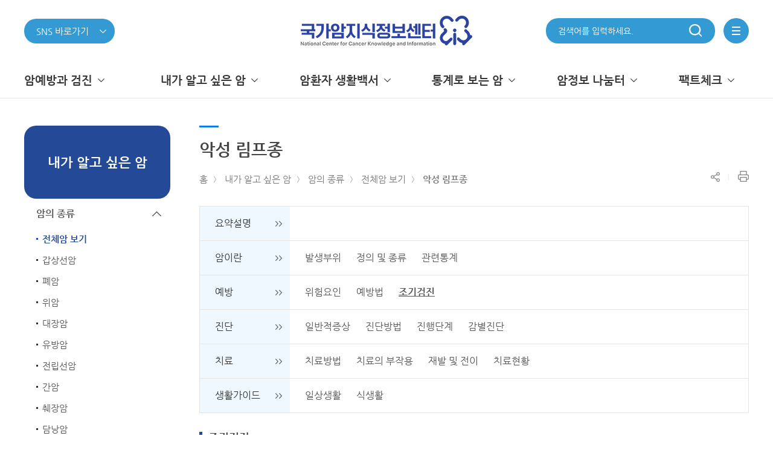

--- FILE ---
content_type: text/html;charset=UTF-8
request_url: https://www.cancer.go.kr/lay1/program/S1T211C223/cancer/view.do?cancer_seq=4445&menu_seq=4454
body_size: 65147
content:



<!DOCTYPE HTML>
<html lang="ko">
<head>
<meta http-equiv="Content-Type" content="text/html; charset=utf-8" />
<meta http-equiv="X-UA-Compatible" content="IE=10" />
<meta name="viewport" content="width=device-width, initial-scale=1.0" />
<meta property="og:type" content="website">
<meta property="og:title" content="국가암정보센터" /> 
<meta property="og:description" content="국가암정보센터"/> 
<meta property="og:image" content="https://www.cancer.go.kr/images/icons/favicon_270.png" />
<meta property="og:url" content="https://www.cancer.go.kr">
<title>홈 >내가 알고 싶은 암>암의 종류>전체암 보기> 악성 림프종</title> 
<link rel="shortcut icon" href="/images/common/favicon.ico">
<link rel="apple-touch-icon" sizes="180x180" href="/images/icons/favicon_180.png" />
<link rel="icon" type="image/png" href="/images/icons/favicon_192.png" sizes="192x192">
<link rel="stylesheet" href="/lib/css/font.css" type="text/css" />
<link rel="stylesheet" href="/lib/css/normalize.css" type="text/css" />
<link rel="stylesheet" href="/lib/css/common.css" type="text/css" />
<link rel="stylesheet" href="/lib/css/layout.css" type="text/css" />
<link rel="stylesheet" href="/lib/css/static.css" type="text/css" />
<!--<link rel="stylesheet" href="/lib/css/cms_common.css" type="text/css">
<link rel="stylesheet" href="/lib/css/cms_sub.css" type="text/css">
<link rel="stylesheet" href="/lib/css/cms_article.css" type="text/css">-->
<link rel="stylesheet" href="/lib/css/flick/jquery-ui-1.10.4.custom.min.css" type="text/css">
<script type="text/javascript" src="/lib/js/jquery-1.10.2.min.js"></script>
<script type="text/javascript" src="/lib/js/jquery-migrate.min.js"></script>
<script type="text/javascript" src="/lib/js/jquery-ui-1.10.3.custom.min.js"></script>
<script type="text/javascript" src="/lib/js/jquery.cookie.js"></script>
<script type="text/javascript" src="/lib/js/jquery.lck.util.js"></script>
<script type="text/javascript" src="/lib/js/jquery.form.js"></script>
<script type="text/javascript" src="/lib/js/gnb.js"></script>
<!--<script type="text/javascript" src="/lib/js/sub.js"></script>-->
<script type="text/javascript" src="/lib/js/common.js"></script>
<script type="text/javascript" src="/lib/js/static.js"></script>
<script type="text/javascript" src="/lib/js/navigation.js"></script>
<script type="text/javascript" src="/lib/js/mc.js"></script>
<script type="text/javascript" src="/lib/js/jquery.blockUI.js"></script>
<script type="text/javascript" src="/lib/js/jquery-ui-1.10.3.custom.min.js"></script>
<script type="text/javascript">
/*
var page_array = Array("/lay1/S1T200C201/contents.do", "", "");
var chk = false;
jQuery(page_array).each(function(i,o){
	var path = location.pathname;
	if(path == page_array[i]){
		chk = true;
	}	
});

jQuery(document).ready(function(){
	jQuery(window).bind("beforeunload", function() { 
		if(chk){
			return window.open("/lay5/program/S1T633C688/poll/joinForm.do?poll_seq=4", "", "");
		}
	});
});
*/
</script>


<!-- 관리자 메뉴설정에서 설정 -->

<link rel="stylesheet" href="/lib/css/cancer_view.css" type="text/css" />
<script type="text/javascript" src="/lib/js/cancer_view.js"></script>
<script type="text/javascript" src="/lib/js/mc.js"></script>
<script type="text/javascript">
function keywordSearch(keyword) {
	var form = $("#SearchForm");
	
	form.attr("method", "POST");
	form.find(":input[name='qt']").val(keyword);
	form.submit();
}

function show(index){
	jQuery("#go_tab_" + index).parent().parent().find("li").removeClass("on");
	jQuery("#go_tab_" + index).parent().toggleClass("on");
}

var cancer_seq = "4445";
var menu_seq = "4454";
if (cancer_seq === "7573028") { // 편도암
	if (menu_seq === "7573031") { // 암이란 - 발생부위
		location.href = "/lay1/program/S1T211C223/cancer/view.do?cancer_seq=5213&menu_seq=5216";
	} else if (menu_seq === "7573035") { // 예방 - 위험요인
		location.href = "/lay1/program/S1T211C223/cancer/view.do?cancer_seq=5213&menu_seq=";
	} else {
		location.href = "/lay1/program/S1T211C223/cancer/view.do?cancer_seq=5213";
	}
}
</script>

</head>
<body>
	



<a id="skip-nav" href="#contents">본문 바로가기</a>
<a id="sub_skip-nav" href="#sub">본문 바로가기</a>
<script>
	function search_header() {
		var isMobile = /Android|webOS|iPhone|iPad|iPod|BlackBerry/i.test(navigator.userAgent) ? true : false;
		if(!isMobile) {
			var data = $("#input-search").val();
			$("#input-search-header").val(data);
			
			$("#searchForm1").submit();
// 		alert("준비중입니다.");
// 		event.preventDefault();
// 		return false;
		} else {
// 			var data = $("#input-search_mobile").val();
// 			$("#input-search-header").val(data);
			
// 			$("#searchForm1").submit();
		}
	}
	
	
	
	
	function snsClick() {
		if($("#sns").val() != null && $("#sns").val() != '') {
			window.open($("#sns").val());
		}
	}
	
	function enterKey() {
		if(window.event.keyCode == 13) {
			search_header();
		}
	}
	
</script>
<header>
	<div class='lnb_bg' style="display:none;"></div>
    <div class="inner">
		<h1 class="logo"><a href="/index.do" class="focus"><img src="/images/common/logo_2.png" alt="국가암지식정보센터"></a></h1>
        <div class="sel">
			
			<button class="sns__link">
				<p>SNS 바로가기</p>
			</button>
			<div class="link__box">
				<a class="instagram" href="https://www.instagram.com/cancer_info" target="_blank" title="새창열림">인스타그램</a>
				<a class="facebook" href="http://www.facebook.com/likecancerinfo" target="_blank" title="새창열림">페이스북</a>
				<a class="twitter" href="http://twitter.com/koreacancerinfo" target="_blank" title="새창열림">트위터</a>
				<a class="blog" href="https://blog.naver.com/cancer_info" target="_blank" title="새창열림">블로그</a>
				<a class="post" href="http://post.naver.com/cancer_info" target="_blank" title="새창열림">포스트</a>
				<a class="navertv" href="https://tv.naver.com/cancerinfo" target="_blank" title="새창열림">네이버TV</a>
				<a class="youtube" href="http://www.youtube.com/koreacancerinfo/" target="_blank" title="새창열림">유튜브</a>
			</div>
			<script>
				$(function(){

					$(".sns__link").on("click", function() {
						if($(this).next().hasClass("on")) {
							$(this).next().removeClass("on");
						} else {
							$(this).next().addClass("on");
						}
					});

					/*$(".sns__link").on("focusin mouseover", function() {
						$(this).next().addClass("on");
					});*/

					$(".sns__link").keydown(function(e){
						if(e.keyCode == "9" && e.shiftKey) {
							$("header > .inner h1").focus();
							$("header > .inner .sel .link__box").removeClass("on");
						} else {
							$(".link__box").focus();
						}
					});

					/*$(".sns__link").on("mouseleave", function() {
						$(this).next().removeClass("on");
					});*/

					$(".link__box").on("mouseleave", function() {
						$(this).removeClass("on");
					});

					$(".link__box .youtube").on("focusout", function() {
						$(this).parent().removeClass("on");
					});
				});
			</script>
            
			
        </div>
		<div class="util">
			<div class="sch_box">
					<input type="search" id="input-search" name="qt" title="암정보 검색어 입력" placeholder="검색어를 입력하세요." onkeyup="enterKey();" >
					<a href="javascript:void(0)" onclick="search_header()" class="sch">
						<span class="hidden">검색</span>
					</a>
<!-- 					<div> -->
<!-- 						<span><input type="text" id="input-search-header" name="qt" title="암정보 검색어 입력" placeholder="검색어를 입력하세요."></span> -->
<!-- 						<input type="submit" value="검색"> -->
<!-- 					</div> -->
<!-- 				<input type="search"> -->
<!-- 				<a href="#" class="sch"> -->
<!-- 					<span class="hidden">검색</span> -->
<!-- 				</a> -->
			</div>
			<a href="javascript:void(0)" class="menu whole-menu-button">
				<span class="hidden">전체메뉴</span>
			</a>
		</div>
    </div>
    <div id="lnb">
        <div class="inner">
            <ul class="menu"><li><a href='/lay1/S1T1C198/sublink.do' ><span>암예방과 검진</span></a><div class="arrow"></div><div class="inner-menu"><ul><li class="subject"><a href='/lay1/S1T198C199/sublink.do' ><span>예방</span><div class="subject-arrow"></div></a></li><li><a href='/lay1/S1T199C200/sublink.do' >일반적인 암예방</a></li><li><a href='/lay1/S1T199C204/sublink.do' >금연</a></li><li><a href='/lay1/S1T199C226/sublink.do' >식이</a></li><li><a href='/lay1/S1T199C231/sublink.do' >음주</a></li><li><a href='/lay1/S1T199C235/sublink.do' >신체활동</a></li><li><a href='/lay1/S1T199C243/sublink.do' >건강체중</a></li><li><a href='/lay1/S1T199C250/sublink.do' >감염</a></li><li><a href='/lay1/S1T199C257/sublink.do' >직업성 암</a></li></ul><ul><li class="subject"><a href='/lay1/S1T198C261/sublink.do' ><span>검진</span><div class="subject-arrow"></div></a></li><li><a href='/lay1/S1T261C262/contents.do' >국가암검진 사업</a></li><li><a href='/lay1/bbs/S1T261C776/B/51/list.do' >국가암검진 결과통보서</a></li><li><a href='/lay1/bbs/S1T261C263/B/35/list.do' >7대암검진권고안(일반인)</a></li><li><a href='/lay1/bbs/S1T261C264/B/36/list.do' >7대암검진권고안(의료인)</a></li><li><a href='/lay1/bbs/S1T261C844/B/77/list.do' >10대 암 조기진단과 예방법</a></li></ul><ul><li class="subject"><a href='/lay1/S1T198C265/sublink.do' ><span>발암요인</span><div class="subject-arrow"></div></a></li><li><a href='/lay1/S1T265C266/contents.do' >개요</a></li><li><a href='/lay1/bbs/S1T265C823/B/67/list.do' >발암요인 보고서</a></li></ul></div></li><li><a href='/lay1/S1T1C210/sublink.do' ><span>내가 알고 싶은 암</span></a><div class="arrow"></div><div class="inner-menu"><ul><li class="subject"><a href='/lay1/S1T210C211/sublink.do' ><span>암의 종류</span><div class="subject-arrow"></div></a></li><li><a href='/lay1/program/S1T211C223/cancer/list.do' >전체암  보기</a></li><li><a href='/lay1/program/S1T211C212/cancer/list.do' >갑상선암</a></li><li><a href='/lay1/program/S1T211C215/cancer/list.do' >폐암</a></li><li><a href='/lay1/program/S1T211C213/cancer/list.do' >위암</a></li><li><a href='/lay1/program/S1T211C214/cancer/list.do' >대장암</a></li><li><a href='/lay1/program/S1T211C217/cancer/list.do' >유방암</a></li><li><a href='/lay1/program/S1T211C218/cancer/list.do' >전립선암</a></li><li><a href='/lay1/program/S1T211C216/cancer/list.do' >간암</a></li><li><a href='/lay1/program/S1T211C221/cancer/list.do' >췌장암</a></li><li><a href='/lay1/program/S1T211C219/cancer/list.do' >담낭암</a></li><li><a href='/lay1/program/S1T211C220/cancer/list.do' >담도암</a></li><li><a href='/lay1/program/S1T211C708/cancer/list.do' >신장암</a></li></ul><ul><li class="subject"><a href='/lay1/S1T210C272/sublink.do' ><span>암이란</span><div class="subject-arrow"></div></a></li><li><a href='/lay1/S1T272C273/sublink.do' >정의</a></li><li><a href='/lay1/S1T272C276/contents.do' >발생부위</a></li><li><a href='/lay1/S1T272C277/contents.do' >발생기전</a></li></ul><ul><li class="subject"><a href='/lay1/S1T210C278/sublink.do' ><span>진단</span><div class="subject-arrow"></div></a></li><li><a href='/lay1/S1T278C279/contents.do' >일반적인 증상</a></li><li><a href='/lay1/S1T278C280/contents.do' >진단방법</a></li><li><a href='/lay1/S1T278C738/sublink.do' >CT(전산화단층촬영) 검사</a></li><li><a href='/lay1/S1T278C281/contents.do' >진행단계</a></li></ul><ul><li class="subject"><a href='/lay1/S1T210C282/sublink.do' ><span>치료</span><div class="subject-arrow"></div></a></li><li><a href='/lay1/S1T282C283/sublink.do' >치료원칙</a></li><li><a href='/lay1/S1T282C719/sublink.do' >인터벤션 치료</a></li><li><a href='/lay1/S1T282C286/sublink.do' >수술</a></li><li><a href='/lay1/S1T282C289/sublink.do' >항암화학요법</a></li><li><a href='/lay1/S1T282C292/sublink.do' >방사선치료</a></li><li><a href='/lay1/S1T282C295/sublink.do' >조혈모 세포이식</a></li><li><a href='/lay1/S1T282C298/contents.do' >면역요법</a></li></ul><ul><li class="subject"><a href='/lay1/S1T210C302/sublink.do' ><span>임상시험</span><div class="subject-arrow"></div></a></li><li><a href='/lay1/S1T302C303/sublink.do' >임상시험의 이해</a></li></ul><ul><li class="subject"><a href='/lay1/S1T210C306/contents.do' ><span>재발 및 전이</span><div class="subject-arrow"></div></a></li></ul><ul><li class="subject"><a href='/lay1/S1T210C307/sublink.do' ><span>말기 암환자</span><div class="subject-arrow"></div></a></li><li><a href='/lay1/S1T307C851/contents.do' >호스피스란?</a></li><li><a href='/lay1/S1T307C852/sublink.do' >호스피스 종류</a></li><li><a href='/lay1/S1T307C856/contents.do' >호스피스 대상 환자</a></li><li><a href='/lay1/S1T307C857/sublink.do' >호스피스 이용 절차</a></li><li><a href='/lay1/S1T307C861/contents.do' >호스피스전문병원</a></li><li><a href='/lay1/S1T307C862/contents.do' >소아청소년완화의료</a></li></ul></div></li><li><a href='/lay1/S1T1C324/sublink.do' ><span>암환자 생활백서</span></a><div class="arrow"></div><div class="inner-menu"><ul><li class="subject"><a href='/lay1/S1T324C748/sublink.do' ><span>암생존자 통합지지</span><div class="subject-arrow"></div></a></li><li><a href='/lay1/S1T748C786/sublink.do' >센터 소개</a></li><li><a href='/lay1/program/S1T748C787/survey/index.do' >암생존자 자가평가</a></li><li><a href='/lay1/S1T748C799/sublink.do' >성인 암생존자</a></li><li><a href='/lay1/S1T748C800/sublink.do' >소아청소년 암생존자</a></li><li><a href='/lay1/S1T748C767/sublink.do' >자료실</a></li><li><a href='/lay1/S1T748C772/sublink.do' >공지사항</a></li></ul><ul><li class="subject"><a href='/lay1/S1T324C325/sublink.do' ><span>암환자 생활관리</span><div class="subject-arrow"></div></a></li><li><a href='/lay1/S1T325C326/sublink.do' >암환자의 생활</a></li><li><a href='/lay1/S1T325C339/sublink.do' >기구관리</a></li><li><a href='/lay1/S1T325C351/sublink.do' >보완대체요법</a></li><li><a href='/lay1/S1T325C372/sublink.do' >암환자의 복지</a></li><li><a href='/lay1/bbs/S1T325C376/F/41/list.do' >우리들의 희망이야기</a></li></ul><ul><li class="subject"><a href='/lay1/S1T324C377/sublink.do' ><span>암환자 증상관리</span><div class="subject-arrow"></div></a></li><li><a href='/lay1/S1T377C378/sublink.do' >통증관리</a></li><li><a href='/lay1/S1T377C389/sublink.do' >구강증상</a></li><li><a href='/lay1/S1T377C396/sublink.do' >소화기계 증상</a></li><li><a href='/lay1/S1T377C409/sublink.do' >호흡기계 증상</a></li><li><a href='/lay1/S1T377C416/sublink.do' >피로관리</a></li><li><a href='/lay1/S1T377C424/sublink.do' >림프부종관리</a></li><li><a href='/lay1/S1T377C434/sublink.do' >기타 증상</a></li></ul><ul><li class="subject"><a href='/lay1/S1T324C469/sublink.do' ><span>암환자 식생활</span><div class="subject-arrow"></div></a></li><li><a href='/lay1/S1T469C470/sublink.do' >일반적인 식생활</a></li><li><a href='/lay1/S1T469C477/sublink.do' >치료부작용시 식생활</a></li><li><a href='/lay1/S1T469C491/sublink.do' >간암환자의 식생활</a></li><li><a href='/lay1/S1T469C497/sublink.do' >위암환자의 식생활</a></li></ul></div></li><li><a href='/lay1/S1T1C504/sublink.do' ><span>통계로 보는 암</span></a><div class="arrow"></div><div class="inner-menu"><ul><li class="subject"><a href='/lay1/S1T504C639/sublink.do' ><span>발생률</span><div class="subject-arrow"></div></a></li><li><a href='/lay1/S1T639C640/contents.do' >암 발생률</a></li><li><a href='/lay1/S1T639C641/contents.do' >암종별 발생 현황</a></li><li><a href='/lay1/S1T639C642/contents.do' >연령군별 암발생률</a></li><li><a href='/lay1/S1T639C644/contents.do' >암발생 국제비교</a></li><li><a href='/lay1/S1T639C808/contents.do' >상피내암 발생률</a></li></ul><ul><li class="subject"><a href='/lay1/S1T504C648/sublink.do' ><span>생존율</span><div class="subject-arrow"></div></a></li><li><a href='/lay1/S1T648C649/contents.do' >암 생존율</a></li><li><a href='/lay1/S1T648C650/contents.do' >5년 상대생존율</a></li><li><a href='/lay1/S1T648C652/contents.do' >요약병기별 생존율</a></li></ul><ul><li class="subject"><a href='/lay1/S1T504C645/sublink.do' ><span>사망률</span><div class="subject-arrow"></div></a></li><li><a href='/lay1/S1T645C646/contents.do' >주요암 사망분율</a></li><li><a href='/lay1/S1T645C647/contents.do' >성별 주요암 사망분율</a></li></ul><ul><li class="subject"><a href='/lay1/S1T504C654/sublink.do' ><span>유병률</span><div class="subject-arrow"></div></a></li><li><a href='/lay1/S1T654C655/contents.do' >암 유병률</a></li><li><a href='/lay1/S1T654C656/contents.do' >암종별 암유병률</a></li></ul><ul><li class="subject"><a href='https://kosis.kr' target="_blank"><span>국가통계포털 바로가기</span><div class="subject-arrow"></div></a></li></ul></div></li><li><a href='/lay1/S1T1C523/sublink.do' ><span>암정보 나눔터</span></a><div class="arrow"></div><div class="inner-menu"><ul><li class="subject"><a href='/lay1/S1T523C657/sublink.do' ><span>이미지·동영상</span><div class="subject-arrow"></div></a></li><li><a href='/lay1/S1T657C662/sublink.do' >이미지</a></li><li><a href='/lay1/S1T657C668/sublink.do' >영상물</a></li></ul><ul><li class="subject"><a href='/lay1/S1T523C674/sublink.do' ><span>인쇄물</span><div class="subject-arrow"></div></a></li><li><a href='/lay1/bbs/S1T674C678/B/24/list.do' >예방</a></li><li><a href='/lay1/bbs/S1T674C680/B/26/list.do' >검진</a></li><li><a href='/lay1/bbs/S1T674C819/B/64/list.do' >동화책</a></li><li><a href='/lay1/bbs/S1T674C813/B/58/list.do' >암에 대한 이해</a></li><li><a href='/lay1/bbs/S1T674C814/B/59/list.do' >암환자 관리</a></li><li><a href='/lay1/bbs/S1T674C815/B/60/list.do' >국가지원제도</a></li><li><a href='/lay1/bbs/S1T674C816/B/61/list.do' >통계자료</a></li><li><a href='/lay1/S1T674C824/sublink.do' >Data로 본 암 동향</a></li><li><a href='/lay1/bbs/S1T674C818/B/63/list.do' >보고서 등</a></li><li><a href='/lay1/bbs/S1T674C810/A/57/list.do' >한 장 교육리플릿</a></li><li><a href='/lay1/bbs/S1T674C675/A/21/list.do' >암정보 테마레터</a></li></ul><ul><li class="subject"><a href='/lay1/S1T523C811/sublink.do' ><span>자주하는 질문</span><div class="subject-arrow"></div></a></li><li><a href='/lay1/bbs/S1T811C676/E/22/list.do' >암 FAQ</a></li><li><a href='/lay1/bbs/S1T674C677/E/23/list.do' >예방 FAQ</a></li></ul><ul><li class="subject"><a href='/lay1/program/S1T523C715/poll/list.do' ><span>설문조사</span><div class="subject-arrow"></div></a></li></ul><ul><li class="subject"><a href='/lay1/program/S1T523C837/dictionaryworks/list.do' ><span>암정보사전</span><div class="subject-arrow"></div></a></li></ul></div></li><li><a href='/lay1/S1T1C832/sublink.do' ><span>팩트체크</span></a><div class="arrow"></div><div class="inner-menu"><ul><li class="subject"><a href='/lay1/bbs/S1T832C834/F/75/list.do' ><span>검증제안</span><div class="subject-arrow"></div></a></li></ul><ul><li class="subject"><a href='/lay1/program/S1T832C835/factChecker/index.do' ><span>팩트체커</span><div class="subject-arrow"></div></a></li></ul></div></li></ul>
            <div id="whole-menu" class="whole-menu">
			    <div class="background"></div>
			    <div class="container">
			        <!--div class="section-logo">
						<p><span>암관련 상담전화 :</span><br>평일 09:00부터 18:00까지</p>
			            <span>1577-8899</span>
			        </div-->
					<div class="section-logo">
						<p><span>국가암지식정보센터</span>
			        </div>
			        <div class="section-menu">
						<div class="sub-menu"><div class="title"><span>암예방과 검진</span><button class="arrow">하위메뉴가 열립니다.</button></div><div class="inner-menu"><ul><li class="subject">		<a href='/lay1/S1T198C199/sublink.do' >예방</a></li><li><a href='/lay1/S1T199C200/sublink.do' >일반적인 암예방</a></li><li><a href='/lay1/S1T199C204/sublink.do' >금연</a></li><li><a href='/lay1/S1T199C226/sublink.do' >식이</a></li><li><a href='/lay1/S1T199C231/sublink.do' >음주</a></li><li><a href='/lay1/S1T199C235/sublink.do' >신체활동</a></li><li><a href='/lay1/S1T199C243/sublink.do' >건강체중</a></li><li><a href='/lay1/S1T199C250/sublink.do' >감염</a></li><li><a href='/lay1/S1T199C257/sublink.do' >직업성 암</a></li></ul><ul><li class="subject">		<a href='/lay1/S1T198C261/sublink.do' >검진</a></li><li><a href='/lay1/S1T261C262/contents.do' >국가암검진 사업</a></li><li><a href='/lay1/bbs/S1T261C776/B/51/list.do' >국가암검진 결과통보서</a></li><li><a href='/lay1/bbs/S1T261C263/B/35/list.do' >7대암검진권고안(일반인)</a></li><li><a href='/lay1/bbs/S1T261C264/B/36/list.do' >7대암검진권고안(의료인)</a></li><li><a href='/lay1/bbs/S1T261C844/B/77/list.do' >10대 암 조기진단과 예방법</a></li></ul><ul><li class="subject">		<a href='/lay1/S1T198C265/sublink.do' >발암요인</a></li><li><a href='/lay1/S1T265C266/contents.do' >개요</a></li><li><a href='/lay1/bbs/S1T265C823/B/67/list.do' >발암요인 보고서</a></li></ul> </div> </div><div class="sub-menu"><div class="title"><span>내가 알고 싶은 암</span><button class="arrow">하위메뉴가 열립니다.</button></div><div class="inner-menu"><ul><li class="subject">		<a href='/lay1/S1T210C211/sublink.do' >암의 종류</a></li><li><a href='/lay1/program/S1T211C223/cancer/list.do' >전체암  보기</a></li><li><a href='/lay1/program/S1T211C212/cancer/list.do' >갑상선암</a></li><li><a href='/lay1/program/S1T211C215/cancer/list.do' >폐암</a></li><li><a href='/lay1/program/S1T211C213/cancer/list.do' >위암</a></li><li><a href='/lay1/program/S1T211C214/cancer/list.do' >대장암</a></li><li><a href='/lay1/program/S1T211C217/cancer/list.do' >유방암</a></li><li><a href='/lay1/program/S1T211C218/cancer/list.do' >전립선암</a></li><li><a href='/lay1/program/S1T211C216/cancer/list.do' >간암</a></li><li><a href='/lay1/program/S1T211C221/cancer/list.do' >췌장암</a></li><li><a href='/lay1/program/S1T211C219/cancer/list.do' >담낭암</a></li><li><a href='/lay1/program/S1T211C220/cancer/list.do' >담도암</a></li><li><a href='/lay1/program/S1T211C708/cancer/list.do' >신장암</a></li></ul><ul><li class="subject">		<a href='/lay1/S1T210C272/sublink.do' >암이란</a></li><li><a href='/lay1/S1T272C273/sublink.do' >정의</a></li><li><a href='/lay1/S1T272C276/contents.do' >발생부위</a></li><li><a href='/lay1/S1T272C277/contents.do' >발생기전</a></li></ul><ul><li class="subject">		<a href='/lay1/S1T210C278/sublink.do' >진단</a></li><li><a href='/lay1/S1T278C279/contents.do' >일반적인 증상</a></li><li><a href='/lay1/S1T278C280/contents.do' >진단방법</a></li><li><a href='/lay1/S1T278C738/sublink.do' >CT(전산화단층촬영) 검사</a></li><li><a href='/lay1/S1T278C281/contents.do' >진행단계</a></li></ul><ul><li class="subject">		<a href='/lay1/S1T210C282/sublink.do' >치료</a></li><li><a href='/lay1/S1T282C283/sublink.do' >치료원칙</a></li><li><a href='/lay1/S1T282C719/sublink.do' >인터벤션 치료</a></li><li><a href='/lay1/S1T282C286/sublink.do' >수술</a></li><li><a href='/lay1/S1T282C289/sublink.do' >항암화학요법</a></li><li><a href='/lay1/S1T282C292/sublink.do' >방사선치료</a></li><li><a href='/lay1/S1T282C295/sublink.do' >조혈모 세포이식</a></li><li><a href='/lay1/S1T282C298/contents.do' >면역요법</a></li></ul><ul><li class="subject">		<a href='/lay1/S1T210C302/sublink.do' >임상시험</a></li><li><a href='/lay1/S1T302C303/sublink.do' >임상시험의 이해</a></li></ul><ul><li class="subject">		<a href='/lay1/S1T210C306/contents.do' >재발 및 전이</a></li></ul><ul><li class="subject">		<a href='/lay1/S1T210C307/sublink.do' >말기 암환자</a></li><li><a href='/lay1/S1T307C851/contents.do' >호스피스란?</a></li><li><a href='/lay1/S1T307C852/sublink.do' >호스피스 종류</a></li><li><a href='/lay1/S1T307C856/contents.do' >호스피스 대상 환자</a></li><li><a href='/lay1/S1T307C857/sublink.do' >호스피스 이용 절차</a></li><li><a href='/lay1/S1T307C861/contents.do' >호스피스전문병원</a></li><li><a href='/lay1/S1T307C862/contents.do' >소아청소년완화의료</a></li></ul> </div> </div><div class="sub-menu"><div class="title"><span>암환자 생활백서</span><button class="arrow">하위메뉴가 열립니다.</button></div><div class="inner-menu"><ul><li class="subject">		<a href='/lay1/S1T324C748/sublink.do' >암생존자 통합지지</a></li><li><a href='/lay1/S1T748C786/sublink.do' >센터 소개</a></li><li><a href='/lay1/program/S1T748C787/survey/index.do' >암생존자 자가평가</a></li><li><a href='/lay1/S1T748C799/sublink.do' >성인 암생존자</a></li><li><a href='/lay1/S1T748C800/sublink.do' >소아청소년 암생존자</a></li><li><a href='/lay1/S1T748C767/sublink.do' >자료실</a></li><li><a href='/lay1/S1T748C772/sublink.do' >공지사항</a></li></ul><ul><li class="subject">		<a href='/lay1/S1T324C325/sublink.do' >암환자 생활관리</a></li><li><a href='/lay1/S1T325C326/sublink.do' >암환자의 생활</a></li><li><a href='/lay1/S1T325C339/sublink.do' >기구관리</a></li><li><a href='/lay1/S1T325C351/sublink.do' >보완대체요법</a></li><li><a href='/lay1/S1T325C372/sublink.do' >암환자의 복지</a></li><li><a href='/lay1/bbs/S1T325C376/F/41/list.do' >우리들의 희망이야기</a></li></ul><ul><li class="subject">		<a href='/lay1/S1T324C377/sublink.do' >암환자 증상관리</a></li><li><a href='/lay1/S1T377C378/sublink.do' >통증관리</a></li><li><a href='/lay1/S1T377C389/sublink.do' >구강증상</a></li><li><a href='/lay1/S1T377C396/sublink.do' >소화기계 증상</a></li><li><a href='/lay1/S1T377C409/sublink.do' >호흡기계 증상</a></li><li><a href='/lay1/S1T377C416/sublink.do' >피로관리</a></li><li><a href='/lay1/S1T377C424/sublink.do' >림프부종관리</a></li><li><a href='/lay1/S1T377C434/sublink.do' >기타 증상</a></li></ul><ul><li class="subject">		<a href='/lay1/S1T324C469/sublink.do' >암환자 식생활</a></li><li><a href='/lay1/S1T469C470/sublink.do' >일반적인 식생활</a></li><li><a href='/lay1/S1T469C477/sublink.do' >치료부작용시 식생활</a></li><li><a href='/lay1/S1T469C491/sublink.do' >간암환자의 식생활</a></li><li><a href='/lay1/S1T469C497/sublink.do' >위암환자의 식생활</a></li></ul> </div> </div><div class="sub-menu"><div class="title"><span>통계로 보는 암</span><button class="arrow">하위메뉴가 열립니다.</button></div><div class="inner-menu"><ul><li class="subject">		<a href='/lay1/S1T504C639/sublink.do' >발생률</a></li><li><a href='/lay1/S1T639C640/contents.do' >암 발생률</a></li><li><a href='/lay1/S1T639C641/contents.do' >암종별 발생 현황</a></li><li><a href='/lay1/S1T639C642/contents.do' >연령군별 암발생률</a></li><li><a href='/lay1/S1T639C644/contents.do' >암발생 국제비교</a></li><li><a href='/lay1/S1T639C808/contents.do' >상피내암 발생률</a></li></ul><ul><li class="subject">		<a href='/lay1/S1T504C648/sublink.do' >생존율</a></li><li><a href='/lay1/S1T648C649/contents.do' >암 생존율</a></li><li><a href='/lay1/S1T648C650/contents.do' >5년 상대생존율</a></li><li><a href='/lay1/S1T648C652/contents.do' >요약병기별 생존율</a></li></ul><ul><li class="subject">		<a href='/lay1/S1T504C645/sublink.do' >사망률</a></li><li><a href='/lay1/S1T645C646/contents.do' >주요암 사망분율</a></li><li><a href='/lay1/S1T645C647/contents.do' >성별 주요암 사망분율</a></li></ul><ul><li class="subject">		<a href='/lay1/S1T504C654/sublink.do' >유병률</a></li><li><a href='/lay1/S1T654C655/contents.do' >암 유병률</a></li><li><a href='/lay1/S1T654C656/contents.do' >암종별 암유병률</a></li></ul><ul><li class="subject">		<a href='https://kosis.kr' target="_blank">국가통계포털 바로가기</a></li></ul> </div> </div><div class="sub-menu"><div class="title"><span>암정보 나눔터</span><button class="arrow">하위메뉴가 열립니다.</button></div><div class="inner-menu"><ul><li class="subject">		<a href='/lay1/S1T523C657/sublink.do' >이미지·동영상</a></li><li><a href='/lay1/S1T657C662/sublink.do' >이미지</a></li><li><a href='/lay1/S1T657C668/sublink.do' >영상물</a></li></ul><ul><li class="subject">		<a href='/lay1/S1T523C674/sublink.do' >인쇄물</a></li><li><a href='/lay1/bbs/S1T674C678/B/24/list.do' >예방</a></li><li><a href='/lay1/bbs/S1T674C680/B/26/list.do' >검진</a></li><li><a href='/lay1/bbs/S1T674C819/B/64/list.do' >동화책</a></li><li><a href='/lay1/bbs/S1T674C813/B/58/list.do' >암에 대한 이해</a></li><li><a href='/lay1/bbs/S1T674C814/B/59/list.do' >암환자 관리</a></li><li><a href='/lay1/bbs/S1T674C815/B/60/list.do' >국가지원제도</a></li><li><a href='/lay1/bbs/S1T674C816/B/61/list.do' >통계자료</a></li><li><a href='/lay1/S1T674C824/sublink.do' >Data로 본 암 동향</a></li><li><a href='/lay1/bbs/S1T674C818/B/63/list.do' >보고서 등</a></li><li><a href='/lay1/bbs/S1T674C810/A/57/list.do' >한 장 교육리플릿</a></li><li><a href='/lay1/bbs/S1T674C675/A/21/list.do' >암정보 테마레터</a></li></ul><ul><li class="subject">		<a href='/lay1/S1T523C811/sublink.do' >자주하는 질문</a></li><li><a href='/lay1/bbs/S1T811C676/E/22/list.do' >암 FAQ</a></li><li><a href='/lay1/bbs/S1T674C677/E/23/list.do' >예방 FAQ</a></li></ul><ul><li class="subject">		<a href='/lay1/program/S1T523C715/poll/list.do' >설문조사</a></li></ul><ul><li class="subject">		<a href='/lay1/program/S1T523C837/dictionaryworks/list.do' >암정보사전</a></li></ul> </div> </div><div class="sub-menu"><div class="title"><span>팩트체크</span><button class="arrow">하위메뉴가 열립니다.</button></div><div class="inner-menu"><ul><li class="subject">		<a href='/lay1/bbs/S1T832C834/F/75/list.do' >검증제안</a></li></ul><ul><li class="subject">		<a href='/lay1/program/S1T832C835/factChecker/index.do' >팩트체커</a></li></ul> </div> </div>
					</div>
					<div class="link-menu">
						<select id="sns" onchange="snsClick();" title="SNS 더보기">
							<option value="">SNS 더보기</option>
							
								<option value="https://cancer_info.blog.me">블로그</option>
							
								<option value="https://post.naver.com/cancer">포스트</option>
							
								<option value="https://www.instagram.com/cancer_info">인스타그램</option>
							
								<option value="https://www.facebook.com/likecancerinfo">페이스북</option>
							
								<option value="https://twitter.com/koreacancerinfo">트위터</option>
							
								<option value="https://tv.naver.com/cancerinfo">네이버TV</option>
							
						</select>
						<a href="/lay1/S1T786C784/contents.do">암생존자<br>통합지지</a>
						<a href="/lay1/S1T261C262/contents.do">국가암<br>검진사업</a>
						<a href="https://www.hospice.go.kr">중앙 호스피스<br>센터</a>
						<a href="/lay1/S1T261C262/contents.do">국가지원<br>프로그램</a>
					</div>
			    </div>
			    <button class="whole-menu-button" id="wmb_close" title="전체 메뉴 닫기"></button>
			</div>
			<div class="sch_popup" style="display:none;">
				<div class="dim_layer"></div>
				<div class="s_wrap sch">
					<p>암정보를 검색해보세요.</p>
					<form name = "searchForm" id = "searchForm" method = "post" action = "/RSS/front/Search.jsp">
						<div>
							<span><input type="text" id="input-search_mobile" name = "qt" title="암정보 검색어 입력" placeholder="검색어를 입력하세요." /></span>
							<input type="submit" value="검색"/>
						</div>
					</form>
				</div>
			</div>
			<div class="video_popup" style="display:none;">
				<div class="dim_layer"></div>
				<div class="s_wrap">
					<div>
						<iframe id="youtubePlayer" title="암 전문의 QnA 동영상" tabindex="-1" width="100%" height="100%" frameborder="0" allow="accelerometer; autoplay; encrypted-media; gyroscope; picture-in-picture" allowfullscreen=""></iframe>
					</div>
					<input type="hidden" id="TempYouTubeLink" value="">
					<a href="javascript:void(0)" class="close"><img src="/images/common/close_btn.png"  alt="닫기"></a>
				</div>
			</div>
        </div>
    </div>
</header><!-- header -->


<form name="searchForm" id="searchForm1" method="post" action="/RSS/front/Search.jsp">
	<input type="hidden" id="input-search-header" name="qt" title="암정보 검색어 입력" placeholder="검색어를 입력하세요.">
</form>
<script>
$( document ).ready( function() {
    $( '#wmb_close' ).click( function() {
      $( '.header-top .whole-menu-button' ).focus();
    });
    $( '#wmb_opne' ).click( function() {
        $( '#whole-menu .section-logo a' ).focus();
    });
    $( '#sb_oc' ).click( function() {
       if( $( '.search-form' ).hasClass("active") ){
    		$( '#sb_oc' ).attr("title","검색 닫기"); 
       }else{
    	   $( '#sb_oc' ).attr("title","검색 열기"); 
       }
    });
  });
</script>
	





































































		
   	<div id="contents" class="contents">
        


<div id="left_menu">
<h2>내가 알고 싶은 암</h2>
<ul> 
 <li class="active has_sub"> 
  <div class="util_line">
   <a href="/lay1/S1T210C211/sublink.do"> <span>암의 종류</span> </a>
   <button class="util"></button>
  </div> 
  <ul> 
   <li class="active"> <a href="/lay1/program/S1T211C223/cancer/list.do"> <span>전체암 보기</span> </a> </li> 
   <li> <a href="/lay1/program/S1T211C212/cancer/list.do"> <span>갑상선암</span> </a> </li> 
   <li> <a href="/lay1/program/S1T211C215/cancer/list.do"> <span>폐암</span> </a> </li> 
   <li> <a href="/lay1/program/S1T211C213/cancer/list.do"> <span>위암</span> </a> </li> 
   <li> <a href="/lay1/program/S1T211C214/cancer/list.do"> <span>대장암</span> </a> </li> 
   <li> <a href="/lay1/program/S1T211C217/cancer/list.do"> <span>유방암</span> </a> </li> 
   <li> <a href="/lay1/program/S1T211C218/cancer/list.do"> <span>전립선암</span> </a> </li> 
   <li> <a href="/lay1/program/S1T211C216/cancer/list.do"> <span>간암</span> </a> </li> 
   <li> <a href="/lay1/program/S1T211C221/cancer/list.do"> <span>췌장암</span> </a> </li> 
   <li> <a href="/lay1/program/S1T211C219/cancer/list.do"> <span>담낭암</span> </a> </li> 
   <li> <a href="/lay1/program/S1T211C220/cancer/list.do"> <span>담도암</span> </a> </li> 
   <li> <a href="/lay1/program/S1T211C708/cancer/list.do"> <span>신장암</span> </a> </li> 
  </ul></li> 
 <li class="has_sub"> 
  <div class="util_line">
   <a href="/lay1/S1T210C272/sublink.do"> <span>암이란</span> </a>
   <button class="util"></button>
  </div> 
  <ul> 
   <li> <a href="/lay1/S1T272C273/sublink.do"> <span>정의</span> </a> </li> 
   <li> <a href="/lay1/S1T272C276/contents.do"> <span>발생부위</span> </a> </li> 
   <li> <a href="/lay1/S1T272C277/contents.do"> <span>발생기전</span> </a> </li> 
  </ul></li> 
 <li class="has_sub"> 
  <div class="util_line">
   <a href="/lay1/S1T210C278/sublink.do"> <span>진단</span> </a>
   <button class="util"></button>
  </div> 
  <ul> 
   <li> <a href="/lay1/S1T278C279/contents.do"> <span>일반적인 증상</span> </a> </li> 
   <li> <a href="/lay1/S1T278C280/contents.do"> <span>진단방법</span> </a> </li> 
   <li> <a href="/lay1/S1T278C738/sublink.do"> <span>CT(전산화단층촬영) 검사</span> </a> </li> 
   <li> <a href="/lay1/S1T278C281/contents.do"> <span>진행단계</span> </a> </li> 
  </ul></li> 
 <li class="has_sub"> 
  <div class="util_line">
   <a href="/lay1/S1T210C282/sublink.do"> <span>치료</span> </a>
   <button class="util"></button>
  </div> 
  <ul> 
   <li> <a href="/lay1/S1T282C283/sublink.do"> <span>치료원칙</span> </a> </li> 
   <li> <a href="/lay1/S1T282C719/sublink.do"> <span>인터벤션 치료</span> </a> </li> 
   <li> <a href="/lay1/S1T282C286/sublink.do"> <span>수술</span> </a> </li> 
   <li> <a href="/lay1/S1T282C289/sublink.do"> <span>항암화학요법</span> </a> </li> 
   <li> <a href="/lay1/S1T282C292/sublink.do"> <span>방사선치료</span> </a> </li> 
   <li> <a href="/lay1/S1T282C295/sublink.do"> <span>조혈모 세포이식</span> </a> </li> 
   <li> <a href="/lay1/S1T282C298/contents.do"> <span>면역요법</span> </a> </li> 
  </ul></li> 
 <li class="has_sub"> 
  <div class="util_line">
   <a href="/lay1/S1T210C302/sublink.do"> <span>임상시험</span> </a>
   <button class="util"></button>
  </div> 
  <ul> 
   <li> <a href="/lay1/S1T302C303/sublink.do"> <span>임상시험의 이해</span> </a> </li> 
  </ul></li> 
 <li> <a href="/lay1/S1T210C306/contents.do"> <span>재발 및 전이</span> </a> </li> 
 <li class="has_sub"> 
  <div class="util_line">
   <a href="/lay1/S1T210C307/sublink.do"> <span>말기 암환자</span> </a>
   <button class="util"></button>
  </div> 
  <ul> 
   <li> <a href="/lay1/S1T307C851/contents.do"> <span>호스피스란?</span> </a> </li> 
   <li> <a href="/lay1/S1T307C852/sublink.do"> <span>호스피스 종류</span> </a> </li> 
   <li> <a href="/lay1/S1T307C856/contents.do"> <span>호스피스 대상 환자</span> </a> </li> 
   <li> <a href="/lay1/S1T307C857/sublink.do"> <span>호스피스 이용 절차</span> </a> </li> 
   <li> <a href="/lay1/S1T307C861/contents.do"> <span>호스피스전문병원</span> </a> </li> 
   <li class="last"> <a href="/lay1/S1T307C862/contents.do"> <span>소아청소년완화의료</span> </a> </li> 
  </ul></li> 
</ul>
<div class="links">
	<p class="ln_header">바로가기 서비스</p>
	<ul>
		<li class="notice">
			<p class="title">
				<a href="/lay1/bbs/S1T610C611/A/31/list.do" class="focus">공지사항</a>
			</p>
		</li>
		<li class="edu">
			<p class="title">
				<a href="/lay1/program/S1T614C615/edu/write.do" class="focus">교육자료신청</a>
			</p>
		</li>
		<li class="info">
			<p class="title">
				<a href="/lay1/program/S1T614C616/form/info.do" class="focus">정보사용신청</a>
			</p
		</li>
	</ul>
</div>
</div>

        
       	<div id="sub" class="sub">
       		



<div>
	<ul class="tab hide-for-pc"> 
		
		<li class="on"> <a href="/lay1/program/S1T211C223/cancer/list.do"><span>전체암  보기</span> </a> </li> 
		
		<li > <a href="/lay1/program/S1T211C212/cancer/list.do"><span>갑상선암</span> </a> </li> 
		
		<li > <a href="/lay1/program/S1T211C215/cancer/list.do"><span>폐암</span> </a> </li> 
		
		<li > <a href="/lay1/program/S1T211C213/cancer/list.do"><span>위암</span> </a> </li> 
		
		<li > <a href="/lay1/program/S1T211C214/cancer/list.do"><span>대장암</span> </a> </li> 
		
		<li > <a href="/lay1/program/S1T211C217/cancer/list.do"><span>유방암</span> </a> </li> 
		
		<li > <a href="/lay1/program/S1T211C218/cancer/list.do"><span>전립선암</span> </a> </li> 
		
		<li > <a href="/lay1/program/S1T211C216/cancer/list.do"><span>간암</span> </a> </li> 
		
		<li > <a href="/lay1/program/S1T211C221/cancer/list.do"><span>췌장암</span> </a> </li> 
		
		<li > <a href="/lay1/program/S1T211C219/cancer/list.do"><span>담낭암</span> </a> </li> 
		
		<li > <a href="/lay1/program/S1T211C220/cancer/list.do"><span>담도암</span> </a> </li> 
		
		<li > <a href="/lay1/program/S1T211C708/cancer/list.do"><span>신장암</span> </a> </li> 
		
	</ul>
</div>

<h3>
	
		
		
		악성 림프종
		
	
</h3>
<ul class="sub-nav">
	
		
		
			<li><a href="/">홈</a></li>
		
	

<!-- 	<li><a href="#">1뎁스명</a></li> -->
<!-- 	<li><a href="#">1뎁스명</a></li> -->
<!-- 	<li><a href="#">1뎁스명</a></li> -->
	
	
	
		
			
			<li><a href="/lay1/S1T1C210/sublink.do">내가 알고 싶은 암</a></li>
			
			
		
	
		
			
			<li><a href="/lay1/S1T210C211/sublink.do">암의 종류</a></li>
			
			
		
	
		
			
			
				
					<li><a href="/lay1/program/S1T211C223/cancer/list.do">전체암 보기</a></li>
					
				
			
		
	
	
	<li><a href = "/lay1/program/S1T211C223/cancer/view.do?cancer_seq=4445">악성 림프종</a></li>
	
</ul>
<div class="print_modified">
	<button class="share"><span>공유하기</span></button>
	<button onclick="pageprint()"><span>현재페이지 인쇄</span></button>
	<div class="share-box">
		<p>페이지 공유</p>
		<ul>
			<li><a href="https://www.instagram.com/cancer_info" target="_blank" title="새창 열림"><img src="/images/icons/insta_ico.png" alt="인스타그램"></a></li>
			<li><a href="http://www.facebook.com/likecancerinfo" target="_blank" title="새창 열림"><img src="/images/icons/facebook_ico.gif" alt="페이스북"></a></li>
			<li><a href="http://twitter.com/koreacancerinfo" target="_blank" title="새창 열림"><img src="/images/icons/twitter_ico.gif" alt="트위터"></a></li>
			<li><a href="https://blog.naver.com/cancer_info" target="_blank" title="새창 열림"><img src="/images/icons/blog_ico.gif" alt="네이버블로그"></a></li>
			<li><a href="http://post.naver.com/cancer_info" target="_blank" title="새창 열림"><img src="/images/icons/naverpost_ico.png" alt="네이버포스트"></a></li>
			<li><a href="https://tv.naver.com/cancerinfo" target="_blank" title="새창 열림"><img src="/images/icons/navertv_ico.png" alt="네이버티비"></a></li>
			<li><a href="https://www.youtube.com/koreacancerinfo/" target="_blank" title="새창 열림"><img src="/images/icons/youtube_ico.png" alt="유튜브"></a></li>
		</ul>
		<span><a href="javascript:copyLink()">URL복사하기</a></span>
		<a href="#"><img src="/images/icons/sns_close_btn.gif" alt="닫기"></a>
	</div>
</div>
			



			<div id="div_page">
	<div id="cancerMenu">
		
			
			
			
			<ul>
				
					
						
						
							
								
								
								
									<li class="category no_childs"><a href = "view.do?cancer_seq=4445">요약설명</a></li>
								
							
						
						
					
				
			</ul>
		
			
			
			
			<ul>
				
					
						
							<li class="category"><span>암이란</span></li>
						
						
						
					
				
					
						
						
						
							
								
								
									<li><a href = "view.do?cancer_seq=4445&menu_seq=4448">발생부위</a></li>
								
							
						
					
				
					
						
						
						
							
								
								
									<li><a href = "view.do?cancer_seq=4445&menu_seq=4449">정의 및 종류</a></li>
								
							
						
					
				
					
						
						
						
							
								
								
									<li><a href = "view.do?cancer_seq=4445&menu_seq=4450">관련통계</a></li>
								
							
						
					
				
			</ul>
		
			
			
			
			<ul>
				
					
						
							<li class="category"><span>예방</span></li>
						
						
						
					
				
					
						
						
						
							
								
								
									<li><a href = "view.do?cancer_seq=4445&menu_seq=4452">위험요인</a></li>
								
							
						
					
				
					
						
						
						
							
								
								
									<li><a href = "view.do?cancer_seq=4445&menu_seq=4453">예방법</a></li>
								
							
						
					
				
					
						
						
						
							
								
									<li class="on"><a href = "view.do?cancer_seq=4445&menu_seq=4454">조기검진</a></li>
								
								
							
						
					
				
			</ul>
		
			
			
			
			<ul>
				
					
						
							<li class="category"><span>진단</span></li>
						
						
						
					
				
					
						
						
						
							
								
								
									<li><a href = "view.do?cancer_seq=4445&menu_seq=4456">일반적증상</a></li>
								
							
						
					
				
					
						
						
						
							
								
								
									<li><a href = "view.do?cancer_seq=4445&menu_seq=4457">진단방법</a></li>
								
							
						
					
				
					
						
						
						
							
								
								
									<li><a href = "view.do?cancer_seq=4445&menu_seq=4458">진행단계</a></li>
								
							
						
					
				
					
						
						
						
							
								
								
									<li><a href = "view.do?cancer_seq=4445&menu_seq=4459">감별진단</a></li>
								
							
						
					
				
			</ul>
		
			
			
			
			<ul>
				
					
						
							<li class="category"><span>치료</span></li>
						
						
						
					
				
					
						
						
						
							
								
								
									<li><a href = "view.do?cancer_seq=4445&menu_seq=4461">치료방법</a></li>
								
							
						
					
				
					
						
						
						
							
								
								
									<li><a href = "view.do?cancer_seq=4445&menu_seq=4462">치료의 부작용</a></li>
								
							
						
					
				
					
						
						
						
							
								
								
									<li><a href = "view.do?cancer_seq=4445&menu_seq=4463">재발 및 전이</a></li>
								
							
						
					
				
					
						
						
						
							
								
								
									<li><a href = "view.do?cancer_seq=4445&menu_seq=4464">치료현황</a></li>
								
							
						
					
				
			</ul>
		
			
			
			
			<ul>
				
					
						
							<li class="category"><span>생활가이드</span></li>
						
						
						
					
				
					
						
						
						
							
								
								
									<li><a href = "view.do?cancer_seq=4445&menu_seq=4466">일상생활</a></li>
								
							
						
					
				
					
						
						
						
							
								
								
									<li><a href = "view.do?cancer_seq=4445&menu_seq=4467">식생활</a></li>
								
							
						
					
				
			</ul>
		
	</div>
	
	
	
		
			
			

				



					


				
					
						
						<h4 id="go0">조기검진</h4>
						<p>특별히 권장하는 조기검진법은 없습니다.</p>
					
					
					
				
				
			
		
		
	
	

	
	<script>
		var cap = $("table caption");
		$("caption").remove();
		$("table").prepend("<caption></caption>");
		var i;
		for(i = 0; i < 11; i++){
			if ($("div.textbox:nth-of-type("+i+") table caption").parent().prevAll(".table_tit").length > 0) {
				$("div.textbox:nth-of-type("+i+") table caption").text($("div.textbox:nth-of-type("+i+") table caption").parent().prevAll(".table_tit").text());
			}else if($("div.textbox:nth-of-type("+i+") table caption").parent().parent().prevAll(".table_tit").length > 0){
				$("div.textbox:nth-of-type("+i+") table caption").text($("div.textbox:nth-of-type("+i+") table caption").parent().parent().prevAll(".table_tit").text());
			}
		}

		

	</script>
<form id="SearchForm" name="SearchForm" method="post" action="/RSS/front/Search.jsp" >
<input type="hidden" name="qt" value="검색어를 입력해주세요.">
<input type="hidden" name="menu" value="태그검색">
</form>
<div class="dictionary__wrap">
	<div class="layer_popup layer_popup1">
		<div class="deemed"></div>
		<div class="layer_wrap">
			<div class="pop_wrap">
				<div>
					<div class="tit_wrap">
						<p class="tit">
							
						</p>
	                </div>
					<div class="con_wrap">
						<p class="desc" tabindex="0">
							
						</p>
					</div>
				</div>
				<div class="btn_wrap">
					<button type="button" class="btn btn_pop_more" onclick="fn_dictionarywokrs();">암정보사전 더보기</button>
					<button type="button" class="btn btn_pop_close" onclick="layer_popup_close(this);">닫기</button>
				</div>
			</div>
		</div>
	</div>
</div>
</div>
			
			



<script type="text/javascript" src="/lib/js/jquery-1.10.2.min.js"></script>
<script type="text/javascript" src="/lib/js/jquery-migrate.min.js"></script>
<script type="text/javascript" src="/lib/js/jquery.blockUI.js"></script>
<script type="text/javascript" src="/lib/js/jquery.lck.util.js"></script>
<script type="text/javascript">
//<![CDATA[
$(function(){
	$("#satisfactionFrm").submit(function(){
		if(!$("[name='score']").is(":checked")){
			alert("만족도를 선택하여 주시기 바랍니다.");
			//$("[name='score']").eq(0).focus();
			return false;
		}
		$.post($(this).prop("action"), $(this).serializeObject(), function(data){
			if(data.rst=="-1" || data.rst == "9999"){
				alert(data.msg);
			}else{
				alert("정상적으로 등록되었습니다. 참여해주셔서 감사합니다.");
				/*
				$(".s_avg").text(data.data.average);
				$(".s_cnt").text(data.data.cnt);
				*/
				$("textarea[name='etc']").val('');
			}
		});
		return false;
	});
	
	$("#QR_code").toggle(function(){
		$(".QR_box").slideDown();
		$("#qr_img").attr("src", "/qrcode.do?width=100&height=97&url="+location.href);
	}, function(){
		$(".QR_box").slideUp();
	});
});
function estimate(){
	//$("#satisfactionFrm").submit();
	if(!$("[name='score']").is(":checked")){
		//alert("만족도를 선택하여 주시기 바랍니다.");
		//$("[name='score']").eq(0).focus();
		return ;
	}
}
function printSub() {
	var contents = $(".contents .sub").html();
	var $dest = $("<div/>").addClass("contents").css("width", "auto").appendTo("html");
	$("<div/>").addClass("sub").css("width", "auto").html(contents).appendTo($dest)
	   .find("#evaluation").remove();
	$("<div/>").find("script").remove();
	$("body").css("display", "none");
	window.print();
	$("body").css("display" ,"");
	$dest.remove();
}

var initBody;
function beforePrint()
{
    initBody = document.body.innerHTML;
    document.body.innerHTML = div_page.innerHTML;
}
function afterPrint()
{
    document.body.innerHTML = initBody;
}
function pageprint()
{
    /*window.onbeforeprint = beforePrint;
    window.onafterprint = afterPrint;*/
    window.print();
}
//]]>
</script>

<script type="text/javascript">
/*
$(document).ready(function(){
	$("input:radio[name=score]").click(function(){
		$("#eval_etc_text").prop("disabled", !$("#etc_chk").prop("checked"));
	});
});
*/
</script>
<div id="evaluation">
	<div class="eval_wrap">
        <div class="date_modified">
            <span>최종수정일 : 2016년 11월 01일</span>
        </div>
		<div class="eval_sec">
			<p>이 페이지에서 제공하는 정보에 만족하셨습니까?</p>
			<form id="satisfactionFrm" name="satisfactionFrm" action="/satifaction/estimate.do" method="post">
				<div class="gtb">
					<input type="hidden" name="cms_menu_seq" value="223"/>
					<input type="hidden" name="cancer_seq" value="4445"/>
					<input type="hidden" name="menu_seq" value="4454"/>
					<input type='hidden' name='egovframework.double.submit.preventer.parameter.name' value='07ABB83F-210B-4263-8054-40C29A0A26AF'/>
					<ul>
						<li>
							<input type="radio" id="well" name="score" value="5" />
							<label for="well">
	                            <img src="/images/icons/star_5.png" alt="매우 만족" />
	                            <span>매우만족</span>
	                        </label>
						</li>
						<li>
							<input type="radio" id="satisfactorily"  name="score" value="4" />
							<label for="satisfactorily">
	                            <img src="/images/icons/star_4.png" alt="만족" />
	                            <span>만족</span>
	                        </label>
						</li>
						<li>
	                        <input type="radio" id="normal" name="score" value="3" />
	                        <label for="normal">
	                            <img src="/images/icons/star_3.png" alt="보통" />
	                            <span>보통</span>
	                        </label>
	                    </li>
					    <li>
	                        <input type="radio" id="dissatisfaction" name="score" value="2" />
					        <label for="dissatisfaction">
	                            <img src="/images/icons/star_2.png" alt="불만족" />
	                            <span>불만족</span>
	                        </label>
				        </li>
						<li>
							<input type="radio" id="veryunsatisfactory"  name="score" value="1" />
							<label for="veryunsatisfactory">
	                            <img src="/images/icons/star_1.png" alt="매우불만족" />
	                            <span>매우불만족</span>
	                        </label>
	                    </li>
						<li>
							<input type="radio" id="etc_chk"  name="score" value="0" />
							<label for="etc_chk">기타</label>
						</li>
					</ul>
				</div>
				<textarea id="eval_etc_text" name="etc_text" placeholder="기타의견을 작성해주세요" title="기타의견 작성란"></textarea>
				<button class="submit" onclick="javascript:estimate()">평가<br class="show-for-mobile show-for-tablet">하기</button>
			</form>
		</div>
	</div>
	
</div>

			
       	</div>
	</div>
	
	



<footer>
	
		<div class="inner">
			<div class="info clearfix">
		        <div class="left">
		            <ul>
		                <li><a href="/lay1/S1T588C589/contents.do" class="focus">센터소개</a></li>
		                <li><a href="/lay1/S1T635C686/contents.do" class="focus" style="color:#e4f176;">개인정보 처리방침</a></li>
		                <li><a href="/lay1/S1T633C636/contents.do" class="focus">저작권 안내</a></li>
		                <li><a href="/lay1/S1T595C707/contents.do" class="focus">이용안내</a></li>
		                <li><a href="/lay1/program/S1T633C634/sitemap/intro.do" class="focus">사이트맵</a></li>
		            </ul>
		            <p class="address">
		            경기도 고양시 일산동구 일산로 323 국립암센터 10408<br>
		            <!--상담전화 : <a href="tel:1577-8899" target="_parent">1577 - 8899</a>  / -->홈페이지 운영관리 문의사항 : <!--a href="tel:031-920-2023" target="_parent">031-920-2023</a> ( --><a href="mailto:canceradmin@ncc.re.kr" target="_parent">관리자이메일[canceradmin@ncc.re.kr]</a> <!--)--><br>
		            COPYRIGHT 2020 NATIONAL CANCER INFORMATION CENTER. ALL RIGHTS RESERVED.
		            </p>
		            <p class="sign">
		            ※ 본 홈페이지는 보건복지부의 국민건강증진기금으로 제작되었으며, 광고 또는 상업적 콘텐츠를 포함하지 않고 있습니다.<br>
		            ※ 본 정보는 진료를 대신할 수 없고, 보건 전문가의 조언을 대체하지 않으며, 법적으로 활용할 수 없습니다.<br>
		            ※ 모든 콘텐츠는 국립암센터가 운영하는 16개 진료센터의 전문 의료진 및 국가암관리사업부 소속 암 관련 전문 연구진이 작성하였습니다.
		            </p>
		        </div>
		        <div class="right">
		            <p>유관기관</p>
		            <div class="family_site">
		                <a href="javascript:void(0)" title="축소됨">관련기관 홈페이지</a>
		                <ul class="family_list">
		                    <li><a href="http://www.mohw.go.kr" target="_blank">보건복지부</a></li>
		                    <li><a href="https://www.ncc.re.kr/" target="_blank">국립암센터</a></li>
		                    <li><a href="http://www.cdc.go.kr/" target="_blank">질병관리본부</a></li>
		                    <li><a href="https://www.nhis.or.kr" target="_blank">국민건강보험공단</a></li>
		                    <li><a href="http://www.hira.or.kr" target="_blank">건강보험심사평가원</a></li>
		                    <li><a href="https://www.mfds.go.kr" target="_blank">식품의약품안전처</a></li>
		                    <li><a href="http://www.ssis.or.kr" target="_blank">한국사회보장정보원</a></li>
		                </ul>
		            </div>
		            <div class="family_site">
		                <a href="javascript:void(0)" title="축소됨">지역암센터 홈페이지</a>
		                <ul class="family_list">
		                    <li><a href="https://www.jbuh.co.kr/cuhcancer/" target="_blank">전북지역암센터</a></li>
		                    <li><a href="http://www.cnucancercenter.com/main.php" target="_blank">광주전남지역암센터</a></li>
		                    <li><a href="https://www.gnuh.co.kr/" target="_blank">경남지역암센터</a></li>
		                    <li><a href="https://www.busancancercenter.or.kr:444/" target="_blank">부산지역암센터</a></li>
		                    <li><a href="https://www.cnuh.co.kr/dcc/index.do" target="_blank">대전지역암센터</a></li>
		                    <li><a href="http://www.dgcancer.kr/" target="_blank">대구경북지역암센터</a></li>
		                    <li><a href="http://www.gwrcc.or.kr/" target="_blank">강원지역암센터</a></li>
		                    <li><a href="https://www.cbnuh.or.kr/cbrcc/" target="_blank">충북지역암센터</a></li>
		                    <li><a href="http://jejurcc.co.kr/index.do" target="_blank">제주지역암센터</a></li>
		                    <li><a href="http://www.ircc.re.kr/" target="_blank">인천지역암센터</a></li>
		                    <li><a href="https://ucc.uuh.ulsan.kr:8443" target="_blank">울산지역암센터</a></li>
		                    <li><a href="https://www.ggcancercenter.kr:447/html/" target="_blank">경기지역암센터</a></li>
		                </ul>
		            </div>
		            <div class="family_site">
		                <a href="javascript:void(0)" title="축소됨">국제 보건의료 관련 기관 및 단체</a>
		                <ul class="family_list">
		                    <li><a href="https://www.who.int/" target="_blank">세계보건기구(WHO)</a></li>
		                    <li><a href="https://www.iarc.fr/" target="_blank">국제암연구소(IARC)</a></li>
		                    <li><a href="https://www.cdc.gov/" target="_blank">미국 질병관리센터(CDC)</a></li>
		                    <li><a href="https://www.acs.org" target="_blank">미국암협회(ACS)</a></li>
		                    <li><a href="https://www.aacr.org/" target="_blank">미국암학회(AACR)</a></li>
		                    <li><a href="https://www.uicc.org/" target="_blank">국제암연맹(UICC)</a></li>
				    
		                    <li><a href="https://www.gov.uk/" target="_blank">영국 보건부(DH)</a></li>
		                    <li><a href="https://www.fda.gov/" target="_blank">미국 식품의약청(FDA)(IARC)</a></li>
		                    <li><a href="https://www.hhs.org/" target="_blank">미국 보건부(HHS)</a></li>
		                    <li><a href="https://www.mhlw.go.jp/" target="_blank">일본 후생성(MHLW)</a></li>
		                    <li><a href="https://www.nih.org/" target="_blank">미국 국립보건원(NI식)</a></li>
		                    <li><a href="https://www.mdanderson.org/" target="_blank">엠디엔더슨암센터</a></li>
		                    <li><a href="https://www.ncc.go.jp/en" target="_blank">일본국립암센터</a></li>
		                </ul>
		            </div>
		            <div class="family_site">
		                <a href="javascript:void(0)" title="축소됨">학회, 학술, 연구소 등</a>
		                <ul class="family_list">
		                    <li><a href="http://www.cancer.or.kr" target="_blank">대한암학회</a></li>
		                    <li><a href="https://ksmo.or.kr" target="_blank">대한종양내과학회</a></li>
		                </ul>
		            </div>
		        </div>
	        </div>
	        <div class="logo">
	        	<ul>
	        		<li><img src="/images/common/f_logo.png" alt="국가암지식정보센터"></li>
	        		<!--li><a href="http://www.webwatch.or.kr/Situation/WA_Situation.html?MenuCD=110" class="focus" title="새 창으로 보기" target="_blank"><img src="/images/web_wa.png" alt="과학기술정보통신부 WA(WEB접근성) 품질인증 마크, 웹와치(WebWatch) 2023.10.20 ~ 2024.10.19" title="국가 공인 인증기관 : 웹와치"></a></li>
					<li><img src="/images/intro_bottom_webaward.png" alt="웹어워드코리아"></li--> 
					<li><a href="http://icisg.org/" class="focus" title="새 창으로 보기" target="_blank"><img src="/images/icisg_logocropped.png" alt="icisg(국제 암정보서비스 그룹) 홈페이지 이동"></a></li>
				</ul>
	        </div>
	    </div>
	
     
	<a href="javascript:void(0)" class="m_quick"><span>퀵메뉴 열기</span></a>
	<div class="quick_popup" style="display:none;">
		<div class="dim_layer"></div>
		<div class="q_wrap">
			<p>퀵메뉴</p>
			<ul>         
	            <li><a href="/lay1/bbs/S1T674C680/B/26/list.do?condition=A.TITLE&amp;keyword=%EA%B5%AD%EA%B0%80%EC%95%94%EB%93%B1%EB%A1%9D%EC%82%AC%EC%97%85+%EC%97%B0%EB%A1%80+%EB%B3%B4%EA%B3%A0%EC%84%9C">국가 암 등록 사업 <br>연례보고서</a></li>
	            <li><a href="http://hospice.cancer.go.kr/index.do">중앙 호스피스 센터</a></li>
	            <li><a href="/lay1/S1T559C560/contents.do">암 환자의<br>의료비 지원 사업</a></li>
	            <li><a href=/lay1/S1T786C784/contents.do#">암 생존자 통합 지지</a></li>
	            <li><a href="/lay1/S1T261C262/contents.do">국가 암 검진사업</a></li>
	            <li><a href="http://anti-cancer.kr/">암예방 캠페인</a></li>
	        </ul>
			<a href="javascript:void(0)" class="close"><img src="/images/common/close_btn.png" alt="닫기" /></a>
		</div>
	</div>
     
     
</footer><!--footer-->

<script type="text/javascript" src="/lib/js/pgwbrowser.js"></script>
<script type="text/javascript" src="/lib/js/mc.analytics.js"></script>



<!-- AceCounter Log Gathering Script V.7.5.AMZ2017020801 -->
<script language='javascript'>
	var _AceGID=(function(){var Inf=['gtp9.acecounter.com','8080','AH4A42494673588','AW','0','NaPm,Ncisy','ALL','0']; var _CI=(!_AceGID)?[]:_AceGID.val;var _N=0;var _T=new Image(0,0);if(_CI.join('.').indexOf(Inf[3])<0){ _T.src =( location.protocol=="https:"?"https://"+Inf[0]:"http://"+Inf[0]+":"+Inf[1]) +'/?cookie'; _CI.push(Inf);  _N=_CI.length; } return {o: _N,val:_CI}; })();
	var _AceCounter=(function(){var G=_AceGID;var _sc=document.createElement('script');var _sm=document.getElementsByTagName('script')[0];if(G.o!=0){var _A=G.val[G.o-1];var _G=(_A[0]).substr(0,_A[0].indexOf('.'));var _C=(_A[7]!='0')?(_A[2]):_A[3];var _U=(_A[5]).replace(/\,/g,'_');_sc.src=(location.protocol.indexOf('http')==0?location.protocol:'http:')+'//cr.acecounter.com/Web/AceCounter_'+_C+'.js?gc='+_A[2]+'&py='+_A[4]+'&gd='+_G+'&gp='+_A[1]+'&up='+_U+'&rd='+(new Date().getTime());_sm.parentNode.insertBefore(_sc,_sm);return _sc.src;}})();
</script>
<noscript><img src='http://gtp9.acecounter.com:8080/?uid=AH4A42494673588&je=n&' border='0' width='0' height='0' alt=''></noscript>	
<!-- AceCounter Log Gathering Script End -->


<!-- AceCounter Mobile WebSite Gathering Script V.7.5.20170208 -->
<script language='javascript'>
	var _AceGID=(function(){var Inf=['cancer.go.kr','cancer.go.kr,www.cancer.go.kr','AZ2A74165','AM','0','NaPm,Ncisy','ALL','0']; var _CI=(!_AceGID)?[]:_AceGID.val;var _N=0;if(_CI.join('.').indexOf(Inf[3])<0){ _CI.push(Inf);  _N=_CI.length; } return {o: _N,val:_CI}; })();
	var _AceCounter=(function(){var G=_AceGID;var _sc=document.createElement('script');var _sm=document.getElementsByTagName('script')[0];if(G.o!=0){var _A=G.val[G.o-1];var _G=(_A[0]).substr(0,_A[0].indexOf('.'));var _C=(_A[7]!='0')?(_A[2]):_A[3];var _U=(_A[5]).replace(/\,/g,'_');_sc.src=(location.protocol.indexOf('http')==0?location.protocol:'http:')+'//cr.acecounter.com/Mobile/AceCounter_'+_C+'.js?gc='+_A[2]+'&py='+_A[1]+'&up='+_U+'&rd='+(new Date().getTime());_sm.parentNode.insertBefore(_sc,_sm);return _sc.src;}})();
</script>
<noscript><img src='http://gmb.acecounter.com/mwg/?mid=AZ2A74165&tp=noscript&ce=0&' border='0' width='0' height='0' alt=''></noscript>


<script>
  (function(i,s,o,g,r,a,m){i['GoogleAnalyticsObject']=r;i[r]=i[r]||function(){
  (i[r].q=i[r].q||[]).push(arguments)},i[r].l=1*new Date();a=s.createElement(o),
  m=s.getElementsByTagName(o)[0];a.async=1;a.src=g;m.parentNode.insertBefore(a,m)
  })(window,document,'script','//www.google-analytics.com/analytics.js','ga');

  ga('create', 'UA-73001005-1', 'auto');
  ga('send', 'pageview');

</script>

<!-- ???? ???α? ?м? SCRIPT ??-->






</body>
</html>


--- FILE ---
content_type: text/css
request_url: https://www.cancer.go.kr/lib/css/font.css
body_size: 1430
content:
/*
 * Nanum Gothic (Korean)
 */
@font-face {
  font-family: 'Nanum Gothic';
  font-style: normal;
  font-weight: 400;
  src: local('NanumGothicRegular'), local('NanumGothic-Regular');
  src: url(/font/NanumGothic-Regular.eot);
  src: url(/font/NanumGothic-Regular.eot?#iefix) format('embedded-opentype'),
       url(/font/NanumGothic-Regular.woff2) format('woff2'),
       url(/font/NanumGothic-Regular.woff) format('woff'),
       url(/font/NanumGothic-Regular.ttf) format('truetype');
}
@font-face {
  font-family: 'Nanum Gothic';
  font-style: normal;
  font-weight: 700;
  src: local('NanumGothicBold'), local('NanumGothic-Bold');
  src: url(/font/NanumGothic-Bold.eot);
  src: url(/font/NanumGothic-Bold.eot?#iefix) format('embedded-opentype'),
       url(/font/NanumGothic-Bold.woff2) format('woff2'),
       url(/font/NanumGothic-Bold.woff) format('woff'),
       url(/font/NanumGothic-Bold.ttf) format('truetype');
}
@font-face {
  font-family: 'Nanum Gothic';
  font-style: normal;
  font-weight: 800;
  src: local('NanumGothicExtraBold'), local('NanumGothic-ExtraBold');
  src: url(/font/NanumGothic-ExtraBold.eot);
  src: url(/font/NanumGothic-ExtraBold.eot?#iefix) format('embedded-opentype'),
       url(/font/NanumGothic-ExtraBold.woff2) format('woff2'),
       url(/font/NanumGothic-ExtraBold.woff) format('woff'),
       url(/font/NanumGothic-ExtraBold.ttf) format('truetype');
}

--- FILE ---
content_type: text/css
request_url: https://www.cancer.go.kr/lib/css/common.css
body_size: 2169
content:
@charset "utf-8";


html {
    font-size: 14px;
    line-height: normal;
    /*word-break: keep-all;*/
    background-color: white;
    overflow: auto;
}
html, button, input, optgroup, select, textarea {
    font-family: 'Nanum Gothic', 'Malgun Gothic', Dotum, Helvetica, Arial, sans-serif;
}
/* Mobile */
@media screen and (max-width: 720px) {
    body {
        font-size: 13px;
    }
}

* {
    overflow: hidden;
}

h2 {
    font-size: 1.2em;
    font-weight: bold;
}

button {
    border: none;
    padding: 0;
    color: inherit;
    background-repeat: no-repeat;
    background-position: center;
    cursor: pointer;
}

a {
    text-decoration: none;
    color: inherit;
}

.left {float: left;}
.right {float: right;}
.center {text-align: center;}
.clear {clear: both;}

.focus{position:relative;}
.focus:focus:after{
	content:'';
	position:absolute;
	top:0;right:0;bottom:0;left:0;
    border:2px solid #000;
    border-radius:4px;
    box-sizing:border-box;
}

.blind,
.hidden {
    border: 0;
    clip: rect(0 0 0 0);
    height: 1px;
    margin: -1px;
    overflow: hidden;
    padding: 0;
    position: absolute;
    width: 1px;
}

.hide-for-pc {
	display: none;
}
.show-for-mobile,
.show-for-tablet {
    display: none;
}
/* Mobile */
@media screen and (max-width: 720px) {
	.hide-for-mobile {
		display: none;
	}
    .show-for-mobile {
        display: block;
    }
}
/* Tablet */
@media screen and (min-width: 720px) and (max-width: 1200px) {
	.hide-for-tablet {
		display: none;
	}
    .show-for-tablet {
        display: block;
    }
}
/* Mobile & Tablet */
@media screen and (max-width: 1200px) {
	.hide-for-pc {
		display: block;
	}
    .show-for-pc {
        display: none;
    }
}

ul.menu {
    display: inline-block;
    padding: 0;
    margin: 0;
}
ul.menu > li {
    float: left;
    display: block;
    cursor: pointer;
}
ul.menu > li:hover {
    color: #107de4;
}

.more {
	display:block;
    
}
.more:hover {
   
}

.vertical-middle {
    display: inline-block;
    height: 100%;
    vertical-align: middle;
}
